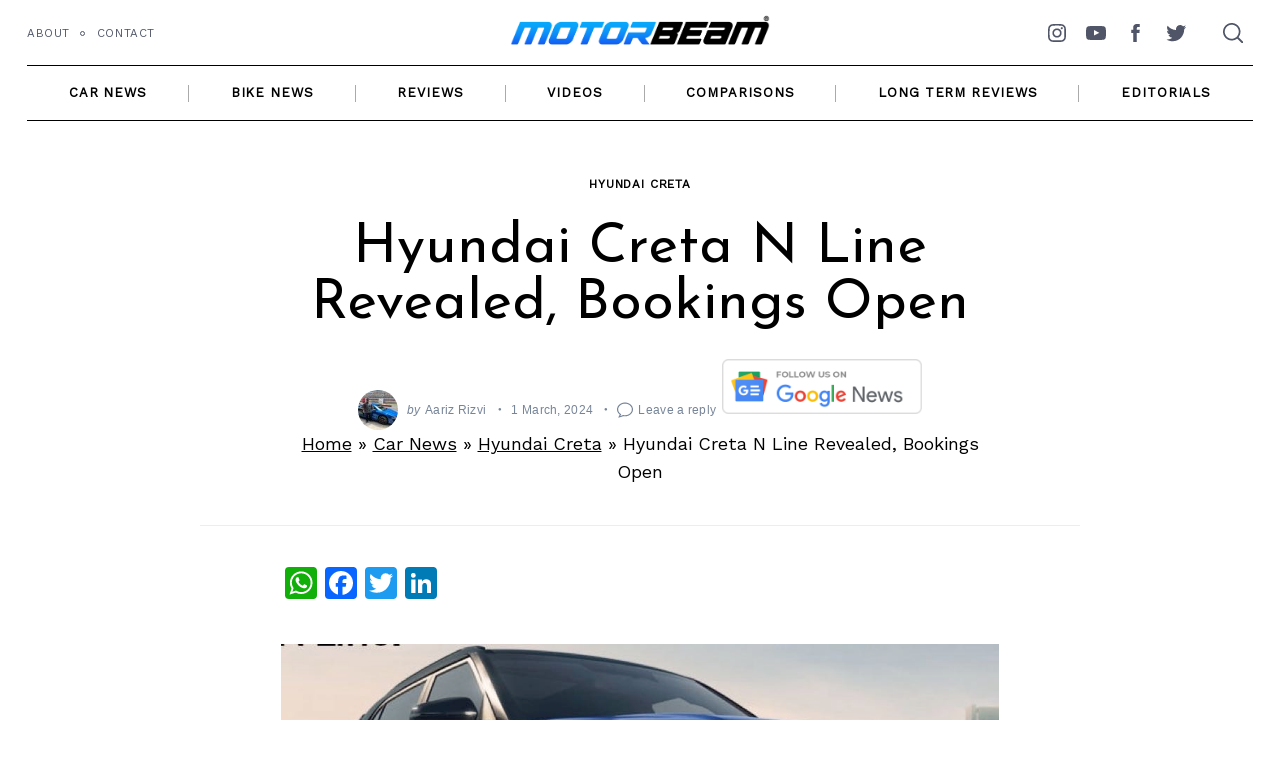

--- FILE ---
content_type: text/html; charset=utf-8
request_url: https://www.google.com/recaptcha/api2/aframe
body_size: 266
content:
<!DOCTYPE HTML><html><head><meta http-equiv="content-type" content="text/html; charset=UTF-8"></head><body><script nonce="OooI8g-Ogf8k4ZLTIlKX1g">/** Anti-fraud and anti-abuse applications only. See google.com/recaptcha */ try{var clients={'sodar':'https://pagead2.googlesyndication.com/pagead/sodar?'};window.addEventListener("message",function(a){try{if(a.source===window.parent){var b=JSON.parse(a.data);var c=clients[b['id']];if(c){var d=document.createElement('img');d.src=c+b['params']+'&rc='+(localStorage.getItem("rc::a")?sessionStorage.getItem("rc::b"):"");window.document.body.appendChild(d);sessionStorage.setItem("rc::e",parseInt(sessionStorage.getItem("rc::e")||0)+1);localStorage.setItem("rc::h",'1769899210581');}}}catch(b){}});window.parent.postMessage("_grecaptcha_ready", "*");}catch(b){}</script></body></html>